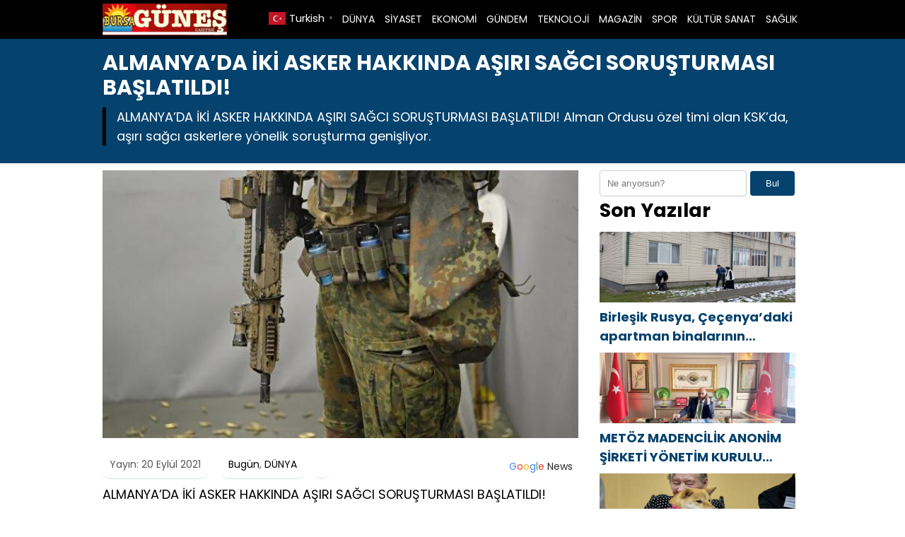

--- FILE ---
content_type: text/html; charset=UTF-8
request_url: https://bursagunesgazetesi.com/almanyada-iki-asker-hakkinda-asiri-sagci-sorusturmasi-baslatildi-h5467.html
body_size: 10311
content:

<!DOCTYPE html>
<html lang="tr" prefix="og: https://ogp.me/ns#">
<head>
    <meta charset="UTF-8">
    <meta name="viewport" content="width=device-width, initial-scale=1">
	
<!-- Rank Math&#039;a Göre Arama Motoru Optimizasyonu - https://rankmath.com/ -->
<title>ALMANYA’DA İKİ ASKER HAKKINDA AŞIRI SAĞCI SORUŞTURMASI BAŞLATILDI! - Bursa Güneş Gazetesi</title>
<meta name="description" content="ALMANYA’DA İKİ ASKER HAKKINDA AŞIRI SAĞCI SORUŞTURMASI BAŞLATILDI!"/>
<meta name="robots" content="index, follow, max-snippet:-1, max-video-preview:-1, max-image-preview:large"/>
<link rel="canonical" href="https://bursagunesgazetesi.com/almanyada-iki-asker-hakkinda-asiri-sagci-sorusturmasi-baslatildi-h5467.html" />
<meta property="og:locale" content="tr_TR" />
<meta property="og:type" content="article" />
<meta property="og:title" content="ALMANYA’DA İKİ ASKER HAKKINDA AŞIRI SAĞCI SORUŞTURMASI BAŞLATILDI! - Bursa Güneş Gazetesi" />
<meta property="og:description" content="ALMANYA’DA İKİ ASKER HAKKINDA AŞIRI SAĞCI SORUŞTURMASI BAŞLATILDI!" />
<meta property="og:url" content="https://bursagunesgazetesi.com/almanyada-iki-asker-hakkinda-asiri-sagci-sorusturmasi-baslatildi-h5467.html" />
<meta property="og:site_name" content="Bursa Güneş Gazetesi" />
<meta property="article:tag" content="ALMANYA" />
<meta property="article:tag" content="ALMANYA’DA İKİ ASKER HAKKINDA AŞIRI SAĞCI SORUŞTURMASI BAŞLATILDI!" />
<meta property="article:tag" content="İKİ ASKER HAKKINDA AŞIRI SAĞCI SORUŞTURMASI BAŞLATILDI!" />
<meta property="article:section" content="Bugün" />
<meta property="og:image" content="https://bursagunesgazetesi.com/wp-content/uploads/2021/09/ALMANYADA-IKI-ASKER-HAKKINDA-ASIRI-SAGCI-SORUSTURMASI-BASLATILDI.jpeg" />
<meta property="og:image:secure_url" content="https://bursagunesgazetesi.com/wp-content/uploads/2021/09/ALMANYADA-IKI-ASKER-HAKKINDA-ASIRI-SAGCI-SORUSTURMASI-BASLATILDI.jpeg" />
<meta property="og:image:width" content="640" />
<meta property="og:image:height" content="360" />
<meta property="og:image:alt" content="ALMANYA’DA İKİ ASKER HAKKINDA AŞIRI SAĞCI SORUŞTURMASI BAŞLATILDI!" />
<meta property="og:image:type" content="image/jpeg" />
<meta property="article:published_time" content="2021-09-20T06:17:31+00:00" />
<meta name="twitter:card" content="summary_large_image" />
<meta name="twitter:title" content="ALMANYA’DA İKİ ASKER HAKKINDA AŞIRI SAĞCI SORUŞTURMASI BAŞLATILDI! - Bursa Güneş Gazetesi" />
<meta name="twitter:description" content="ALMANYA’DA İKİ ASKER HAKKINDA AŞIRI SAĞCI SORUŞTURMASI BAŞLATILDI!" />
<meta name="twitter:image" content="https://bursagunesgazetesi.com/wp-content/uploads/2021/09/ALMANYADA-IKI-ASKER-HAKKINDA-ASIRI-SAGCI-SORUSTURMASI-BASLATILDI.jpeg" />
<meta name="twitter:label1" content="Yazan" />
<meta name="twitter:data1" content="Abdullah Yiğit" />
<meta name="twitter:label2" content="Okuma süresi" />
<meta name="twitter:data2" content="Bir dakikadan az" />
<script type="application/ld+json" class="rank-math-schema">{"@context":"https://schema.org","@graph":[{"@type":["Person","Organization"],"@id":"https://bursagunesgazetesi.com/#person","name":"Bursa G\u00fcne\u015f Gazetesi"},{"@type":"WebSite","@id":"https://bursagunesgazetesi.com/#website","url":"https://bursagunesgazetesi.com","name":"Bursa G\u00fcne\u015f Gazetesi","publisher":{"@id":"https://bursagunesgazetesi.com/#person"},"inLanguage":"tr"},{"@type":"ImageObject","@id":"https://bursagunesgazetesi.com/wp-content/uploads/2021/09/ALMANYADA-IKI-ASKER-HAKKINDA-ASIRI-SAGCI-SORUSTURMASI-BASLATILDI.jpeg","url":"https://bursagunesgazetesi.com/wp-content/uploads/2021/09/ALMANYADA-IKI-ASKER-HAKKINDA-ASIRI-SAGCI-SORUSTURMASI-BASLATILDI.jpeg","width":"640","height":"360","inLanguage":"tr"},{"@type":"WebPage","@id":"https://bursagunesgazetesi.com/almanyada-iki-asker-hakkinda-asiri-sagci-sorusturmasi-baslatildi-h5467.html#webpage","url":"https://bursagunesgazetesi.com/almanyada-iki-asker-hakkinda-asiri-sagci-sorusturmasi-baslatildi-h5467.html","name":"ALMANYA\u2019DA \u0130K\u0130 ASKER HAKKINDA A\u015eIRI SA\u011eCI SORU\u015eTURMASI BA\u015eLATILDI! - Bursa G\u00fcne\u015f Gazetesi","datePublished":"2021-09-20T06:17:31+00:00","dateModified":"2021-09-20T06:17:31+00:00","isPartOf":{"@id":"https://bursagunesgazetesi.com/#website"},"primaryImageOfPage":{"@id":"https://bursagunesgazetesi.com/wp-content/uploads/2021/09/ALMANYADA-IKI-ASKER-HAKKINDA-ASIRI-SAGCI-SORUSTURMASI-BASLATILDI.jpeg"},"inLanguage":"tr"},{"@type":"Person","@id":"https://bursagunesgazetesi.com/author/yigit","name":"Abdullah Yi\u011fit","url":"https://bursagunesgazetesi.com/author/yigit","image":{"@type":"ImageObject","@id":"https://secure.gravatar.com/avatar/bd33c3c2911e48815aae0aee80391b221b6972186ca2c30e55302ebcee6adc14?s=96&amp;d=mm&amp;r=g","url":"https://secure.gravatar.com/avatar/bd33c3c2911e48815aae0aee80391b221b6972186ca2c30e55302ebcee6adc14?s=96&amp;d=mm&amp;r=g","caption":"Abdullah Yi\u011fit","inLanguage":"tr"}},{"@type":"BlogPosting","headline":"ALMANYA\u2019DA \u0130K\u0130 ASKER HAKKINDA A\u015eIRI SA\u011eCI SORU\u015eTURMASI BA\u015eLATILDI! - Bursa G\u00fcne\u015f Gazetesi","datePublished":"2021-09-20T06:17:31+00:00","dateModified":"2021-09-20T06:17:31+00:00","articleSection":"Bug\u00fcn, D\u00dcNYA","author":{"@id":"https://bursagunesgazetesi.com/author/yigit","name":"Abdullah Yi\u011fit"},"publisher":{"@id":"https://bursagunesgazetesi.com/#person"},"description":"ALMANYA\u2019DA \u0130K\u0130 ASKER HAKKINDA A\u015eIRI SA\u011eCI SORU\u015eTURMASI BA\u015eLATILDI!","name":"ALMANYA\u2019DA \u0130K\u0130 ASKER HAKKINDA A\u015eIRI SA\u011eCI SORU\u015eTURMASI BA\u015eLATILDI! - Bursa G\u00fcne\u015f Gazetesi","@id":"https://bursagunesgazetesi.com/almanyada-iki-asker-hakkinda-asiri-sagci-sorusturmasi-baslatildi-h5467.html#richSnippet","isPartOf":{"@id":"https://bursagunesgazetesi.com/almanyada-iki-asker-hakkinda-asiri-sagci-sorusturmasi-baslatildi-h5467.html#webpage"},"image":{"@id":"https://bursagunesgazetesi.com/wp-content/uploads/2021/09/ALMANYADA-IKI-ASKER-HAKKINDA-ASIRI-SAGCI-SORUSTURMASI-BASLATILDI.jpeg"},"inLanguage":"tr","mainEntityOfPage":{"@id":"https://bursagunesgazetesi.com/almanyada-iki-asker-hakkinda-asiri-sagci-sorusturmasi-baslatildi-h5467.html#webpage"}}]}</script>
<!-- /Rank Math WordPress SEO eklentisi -->

<link rel="alternate" type="application/rss+xml" title="Bursa Güneş Gazetesi &raquo; ALMANYA’DA İKİ ASKER HAKKINDA AŞIRI SAĞCI SORUŞTURMASI BAŞLATILDI! yorum akışı" href="https://bursagunesgazetesi.com/almanyada-iki-asker-hakkinda-asiri-sagci-sorusturmasi-baslatildi-h5467.html/feed" />
<link rel="alternate" title="oEmbed (JSON)" type="application/json+oembed" href="https://bursagunesgazetesi.com/wp-json/oembed/1.0/embed?url=https%3A%2F%2Fbursagunesgazetesi.com%2Falmanyada-iki-asker-hakkinda-asiri-sagci-sorusturmasi-baslatildi-h5467.html" />
<link rel="alternate" title="oEmbed (XML)" type="text/xml+oembed" href="https://bursagunesgazetesi.com/wp-json/oembed/1.0/embed?url=https%3A%2F%2Fbursagunesgazetesi.com%2Falmanyada-iki-asker-hakkinda-asiri-sagci-sorusturmasi-baslatildi-h5467.html&#038;format=xml" />
<style id='wp-img-auto-sizes-contain-inline-css' type='text/css'>
img:is([sizes=auto i],[sizes^="auto," i]){contain-intrinsic-size:3000px 1500px}
/*# sourceURL=wp-img-auto-sizes-contain-inline-css */
</style>
<style id='wp-emoji-styles-inline-css' type='text/css'>

	img.wp-smiley, img.emoji {
		display: inline !important;
		border: none !important;
		box-shadow: none !important;
		height: 1em !important;
		width: 1em !important;
		margin: 0 0.07em !important;
		vertical-align: -0.1em !important;
		background: none !important;
		padding: 0 !important;
	}
/*# sourceURL=wp-emoji-styles-inline-css */
</style>
<style id='wp-block-library-inline-css' type='text/css'>
:root{--wp-block-synced-color:#7a00df;--wp-block-synced-color--rgb:122,0,223;--wp-bound-block-color:var(--wp-block-synced-color);--wp-editor-canvas-background:#ddd;--wp-admin-theme-color:#007cba;--wp-admin-theme-color--rgb:0,124,186;--wp-admin-theme-color-darker-10:#006ba1;--wp-admin-theme-color-darker-10--rgb:0,107,160.5;--wp-admin-theme-color-darker-20:#005a87;--wp-admin-theme-color-darker-20--rgb:0,90,135;--wp-admin-border-width-focus:2px}@media (min-resolution:192dpi){:root{--wp-admin-border-width-focus:1.5px}}.wp-element-button{cursor:pointer}:root .has-very-light-gray-background-color{background-color:#eee}:root .has-very-dark-gray-background-color{background-color:#313131}:root .has-very-light-gray-color{color:#eee}:root .has-very-dark-gray-color{color:#313131}:root .has-vivid-green-cyan-to-vivid-cyan-blue-gradient-background{background:linear-gradient(135deg,#00d084,#0693e3)}:root .has-purple-crush-gradient-background{background:linear-gradient(135deg,#34e2e4,#4721fb 50%,#ab1dfe)}:root .has-hazy-dawn-gradient-background{background:linear-gradient(135deg,#faaca8,#dad0ec)}:root .has-subdued-olive-gradient-background{background:linear-gradient(135deg,#fafae1,#67a671)}:root .has-atomic-cream-gradient-background{background:linear-gradient(135deg,#fdd79a,#004a59)}:root .has-nightshade-gradient-background{background:linear-gradient(135deg,#330968,#31cdcf)}:root .has-midnight-gradient-background{background:linear-gradient(135deg,#020381,#2874fc)}:root{--wp--preset--font-size--normal:16px;--wp--preset--font-size--huge:42px}.has-regular-font-size{font-size:1em}.has-larger-font-size{font-size:2.625em}.has-normal-font-size{font-size:var(--wp--preset--font-size--normal)}.has-huge-font-size{font-size:var(--wp--preset--font-size--huge)}.has-text-align-center{text-align:center}.has-text-align-left{text-align:left}.has-text-align-right{text-align:right}.has-fit-text{white-space:nowrap!important}#end-resizable-editor-section{display:none}.aligncenter{clear:both}.items-justified-left{justify-content:flex-start}.items-justified-center{justify-content:center}.items-justified-right{justify-content:flex-end}.items-justified-space-between{justify-content:space-between}.screen-reader-text{border:0;clip-path:inset(50%);height:1px;margin:-1px;overflow:hidden;padding:0;position:absolute;width:1px;word-wrap:normal!important}.screen-reader-text:focus{background-color:#ddd;clip-path:none;color:#444;display:block;font-size:1em;height:auto;left:5px;line-height:normal;padding:15px 23px 14px;text-decoration:none;top:5px;width:auto;z-index:100000}html :where(.has-border-color){border-style:solid}html :where([style*=border-top-color]){border-top-style:solid}html :where([style*=border-right-color]){border-right-style:solid}html :where([style*=border-bottom-color]){border-bottom-style:solid}html :where([style*=border-left-color]){border-left-style:solid}html :where([style*=border-width]){border-style:solid}html :where([style*=border-top-width]){border-top-style:solid}html :where([style*=border-right-width]){border-right-style:solid}html :where([style*=border-bottom-width]){border-bottom-style:solid}html :where([style*=border-left-width]){border-left-style:solid}html :where(img[class*=wp-image-]){height:auto;max-width:100%}:where(figure){margin:0 0 1em}html :where(.is-position-sticky){--wp-admin--admin-bar--position-offset:var(--wp-admin--admin-bar--height,0px)}@media screen and (max-width:600px){html :where(.is-position-sticky){--wp-admin--admin-bar--position-offset:0px}}

/*# sourceURL=wp-block-library-inline-css */
</style><style id='global-styles-inline-css' type='text/css'>
:root{--wp--preset--aspect-ratio--square: 1;--wp--preset--aspect-ratio--4-3: 4/3;--wp--preset--aspect-ratio--3-4: 3/4;--wp--preset--aspect-ratio--3-2: 3/2;--wp--preset--aspect-ratio--2-3: 2/3;--wp--preset--aspect-ratio--16-9: 16/9;--wp--preset--aspect-ratio--9-16: 9/16;--wp--preset--color--black: #000000;--wp--preset--color--cyan-bluish-gray: #abb8c3;--wp--preset--color--white: #ffffff;--wp--preset--color--pale-pink: #f78da7;--wp--preset--color--vivid-red: #cf2e2e;--wp--preset--color--luminous-vivid-orange: #ff6900;--wp--preset--color--luminous-vivid-amber: #fcb900;--wp--preset--color--light-green-cyan: #7bdcb5;--wp--preset--color--vivid-green-cyan: #00d084;--wp--preset--color--pale-cyan-blue: #8ed1fc;--wp--preset--color--vivid-cyan-blue: #0693e3;--wp--preset--color--vivid-purple: #9b51e0;--wp--preset--gradient--vivid-cyan-blue-to-vivid-purple: linear-gradient(135deg,rgb(6,147,227) 0%,rgb(155,81,224) 100%);--wp--preset--gradient--light-green-cyan-to-vivid-green-cyan: linear-gradient(135deg,rgb(122,220,180) 0%,rgb(0,208,130) 100%);--wp--preset--gradient--luminous-vivid-amber-to-luminous-vivid-orange: linear-gradient(135deg,rgb(252,185,0) 0%,rgb(255,105,0) 100%);--wp--preset--gradient--luminous-vivid-orange-to-vivid-red: linear-gradient(135deg,rgb(255,105,0) 0%,rgb(207,46,46) 100%);--wp--preset--gradient--very-light-gray-to-cyan-bluish-gray: linear-gradient(135deg,rgb(238,238,238) 0%,rgb(169,184,195) 100%);--wp--preset--gradient--cool-to-warm-spectrum: linear-gradient(135deg,rgb(74,234,220) 0%,rgb(151,120,209) 20%,rgb(207,42,186) 40%,rgb(238,44,130) 60%,rgb(251,105,98) 80%,rgb(254,248,76) 100%);--wp--preset--gradient--blush-light-purple: linear-gradient(135deg,rgb(255,206,236) 0%,rgb(152,150,240) 100%);--wp--preset--gradient--blush-bordeaux: linear-gradient(135deg,rgb(254,205,165) 0%,rgb(254,45,45) 50%,rgb(107,0,62) 100%);--wp--preset--gradient--luminous-dusk: linear-gradient(135deg,rgb(255,203,112) 0%,rgb(199,81,192) 50%,rgb(65,88,208) 100%);--wp--preset--gradient--pale-ocean: linear-gradient(135deg,rgb(255,245,203) 0%,rgb(182,227,212) 50%,rgb(51,167,181) 100%);--wp--preset--gradient--electric-grass: linear-gradient(135deg,rgb(202,248,128) 0%,rgb(113,206,126) 100%);--wp--preset--gradient--midnight: linear-gradient(135deg,rgb(2,3,129) 0%,rgb(40,116,252) 100%);--wp--preset--font-size--small: 13px;--wp--preset--font-size--medium: 20px;--wp--preset--font-size--large: 36px;--wp--preset--font-size--x-large: 42px;--wp--preset--spacing--20: 0.44rem;--wp--preset--spacing--30: 0.67rem;--wp--preset--spacing--40: 1rem;--wp--preset--spacing--50: 1.5rem;--wp--preset--spacing--60: 2.25rem;--wp--preset--spacing--70: 3.38rem;--wp--preset--spacing--80: 5.06rem;--wp--preset--shadow--natural: 6px 6px 9px rgba(0, 0, 0, 0.2);--wp--preset--shadow--deep: 12px 12px 50px rgba(0, 0, 0, 0.4);--wp--preset--shadow--sharp: 6px 6px 0px rgba(0, 0, 0, 0.2);--wp--preset--shadow--outlined: 6px 6px 0px -3px rgb(255, 255, 255), 6px 6px rgb(0, 0, 0);--wp--preset--shadow--crisp: 6px 6px 0px rgb(0, 0, 0);}:where(.is-layout-flex){gap: 0.5em;}:where(.is-layout-grid){gap: 0.5em;}body .is-layout-flex{display: flex;}.is-layout-flex{flex-wrap: wrap;align-items: center;}.is-layout-flex > :is(*, div){margin: 0;}body .is-layout-grid{display: grid;}.is-layout-grid > :is(*, div){margin: 0;}:where(.wp-block-columns.is-layout-flex){gap: 2em;}:where(.wp-block-columns.is-layout-grid){gap: 2em;}:where(.wp-block-post-template.is-layout-flex){gap: 1.25em;}:where(.wp-block-post-template.is-layout-grid){gap: 1.25em;}.has-black-color{color: var(--wp--preset--color--black) !important;}.has-cyan-bluish-gray-color{color: var(--wp--preset--color--cyan-bluish-gray) !important;}.has-white-color{color: var(--wp--preset--color--white) !important;}.has-pale-pink-color{color: var(--wp--preset--color--pale-pink) !important;}.has-vivid-red-color{color: var(--wp--preset--color--vivid-red) !important;}.has-luminous-vivid-orange-color{color: var(--wp--preset--color--luminous-vivid-orange) !important;}.has-luminous-vivid-amber-color{color: var(--wp--preset--color--luminous-vivid-amber) !important;}.has-light-green-cyan-color{color: var(--wp--preset--color--light-green-cyan) !important;}.has-vivid-green-cyan-color{color: var(--wp--preset--color--vivid-green-cyan) !important;}.has-pale-cyan-blue-color{color: var(--wp--preset--color--pale-cyan-blue) !important;}.has-vivid-cyan-blue-color{color: var(--wp--preset--color--vivid-cyan-blue) !important;}.has-vivid-purple-color{color: var(--wp--preset--color--vivid-purple) !important;}.has-black-background-color{background-color: var(--wp--preset--color--black) !important;}.has-cyan-bluish-gray-background-color{background-color: var(--wp--preset--color--cyan-bluish-gray) !important;}.has-white-background-color{background-color: var(--wp--preset--color--white) !important;}.has-pale-pink-background-color{background-color: var(--wp--preset--color--pale-pink) !important;}.has-vivid-red-background-color{background-color: var(--wp--preset--color--vivid-red) !important;}.has-luminous-vivid-orange-background-color{background-color: var(--wp--preset--color--luminous-vivid-orange) !important;}.has-luminous-vivid-amber-background-color{background-color: var(--wp--preset--color--luminous-vivid-amber) !important;}.has-light-green-cyan-background-color{background-color: var(--wp--preset--color--light-green-cyan) !important;}.has-vivid-green-cyan-background-color{background-color: var(--wp--preset--color--vivid-green-cyan) !important;}.has-pale-cyan-blue-background-color{background-color: var(--wp--preset--color--pale-cyan-blue) !important;}.has-vivid-cyan-blue-background-color{background-color: var(--wp--preset--color--vivid-cyan-blue) !important;}.has-vivid-purple-background-color{background-color: var(--wp--preset--color--vivid-purple) !important;}.has-black-border-color{border-color: var(--wp--preset--color--black) !important;}.has-cyan-bluish-gray-border-color{border-color: var(--wp--preset--color--cyan-bluish-gray) !important;}.has-white-border-color{border-color: var(--wp--preset--color--white) !important;}.has-pale-pink-border-color{border-color: var(--wp--preset--color--pale-pink) !important;}.has-vivid-red-border-color{border-color: var(--wp--preset--color--vivid-red) !important;}.has-luminous-vivid-orange-border-color{border-color: var(--wp--preset--color--luminous-vivid-orange) !important;}.has-luminous-vivid-amber-border-color{border-color: var(--wp--preset--color--luminous-vivid-amber) !important;}.has-light-green-cyan-border-color{border-color: var(--wp--preset--color--light-green-cyan) !important;}.has-vivid-green-cyan-border-color{border-color: var(--wp--preset--color--vivid-green-cyan) !important;}.has-pale-cyan-blue-border-color{border-color: var(--wp--preset--color--pale-cyan-blue) !important;}.has-vivid-cyan-blue-border-color{border-color: var(--wp--preset--color--vivid-cyan-blue) !important;}.has-vivid-purple-border-color{border-color: var(--wp--preset--color--vivid-purple) !important;}.has-vivid-cyan-blue-to-vivid-purple-gradient-background{background: var(--wp--preset--gradient--vivid-cyan-blue-to-vivid-purple) !important;}.has-light-green-cyan-to-vivid-green-cyan-gradient-background{background: var(--wp--preset--gradient--light-green-cyan-to-vivid-green-cyan) !important;}.has-luminous-vivid-amber-to-luminous-vivid-orange-gradient-background{background: var(--wp--preset--gradient--luminous-vivid-amber-to-luminous-vivid-orange) !important;}.has-luminous-vivid-orange-to-vivid-red-gradient-background{background: var(--wp--preset--gradient--luminous-vivid-orange-to-vivid-red) !important;}.has-very-light-gray-to-cyan-bluish-gray-gradient-background{background: var(--wp--preset--gradient--very-light-gray-to-cyan-bluish-gray) !important;}.has-cool-to-warm-spectrum-gradient-background{background: var(--wp--preset--gradient--cool-to-warm-spectrum) !important;}.has-blush-light-purple-gradient-background{background: var(--wp--preset--gradient--blush-light-purple) !important;}.has-blush-bordeaux-gradient-background{background: var(--wp--preset--gradient--blush-bordeaux) !important;}.has-luminous-dusk-gradient-background{background: var(--wp--preset--gradient--luminous-dusk) !important;}.has-pale-ocean-gradient-background{background: var(--wp--preset--gradient--pale-ocean) !important;}.has-electric-grass-gradient-background{background: var(--wp--preset--gradient--electric-grass) !important;}.has-midnight-gradient-background{background: var(--wp--preset--gradient--midnight) !important;}.has-small-font-size{font-size: var(--wp--preset--font-size--small) !important;}.has-medium-font-size{font-size: var(--wp--preset--font-size--medium) !important;}.has-large-font-size{font-size: var(--wp--preset--font-size--large) !important;}.has-x-large-font-size{font-size: var(--wp--preset--font-size--x-large) !important;}
/*# sourceURL=global-styles-inline-css */
</style>

<style id='classic-theme-styles-inline-css' type='text/css'>
/*! This file is auto-generated */
.wp-block-button__link{color:#fff;background-color:#32373c;border-radius:9999px;box-shadow:none;text-decoration:none;padding:calc(.667em + 2px) calc(1.333em + 2px);font-size:1.125em}.wp-block-file__button{background:#32373c;color:#fff;text-decoration:none}
/*# sourceURL=/wp-includes/css/classic-themes.min.css */
</style>
<link rel='stylesheet' id='theme-style-css' href='https://bursagunesgazetesi.com/wp-content/themes/webolur/style.css?ver=6.9' type='text/css' media='all' />
<link rel='stylesheet' id='my-theme-colors-css' href='https://bursagunesgazetesi.com/wp-content/themes/webolur/cssjs/blue-black.css?ver=6.9' type='text/css' media='all' />
<link rel="https://api.w.org/" href="https://bursagunesgazetesi.com/wp-json/" /><link rel="alternate" title="JSON" type="application/json" href="https://bursagunesgazetesi.com/wp-json/wp/v2/posts/5467" /><link rel="EditURI" type="application/rsd+xml" title="RSD" href="https://bursagunesgazetesi.com/xmlrpc.php?rsd" />
<meta name="generator" content="WordPress 6.9" />
<link rel='shortlink' href='https://bursagunesgazetesi.com/?p=5467' />
	<style>
		.ozetlen a {color: var(--headrenk);}
	:root {
    --anarenk: ;
		--ikincirenk: ;
			--headrenk: ;
}</style>
	  </head>
<body class="wp-singular post-template-default single single-post postid-5467 single-format-standard wp-theme-webolur">
<div class="container">
		

	
	</div>

 

  <header>
        <div class="container" style="">
            <div class="logo">
<a href="https://bursagunesgazetesi.com/"><img height="45"src="https://bursagunesgazetesi.com/wp-content/uploads/2021/05/bursa-gunes.jpg" title="Bursa Güneş Gazetesi"></a>
            </div>
            <nav class="menu" style="width: fit-content;">
                <ul id="primary-menu" class="primary-menu-class"><li id="menu-item-1233" class="menu-item menu-item-type-taxonomy menu-item-object-category current-post-ancestor current-menu-parent current-post-parent menu-item-1233"><a href="https://bursagunesgazetesi.com/kategori/dunya">DÜNYA</a></li>
<li id="menu-item-1240" class="menu-item menu-item-type-taxonomy menu-item-object-category menu-item-1240"><a href="https://bursagunesgazetesi.com/kategori/siyaset">SİYASET</a></li>
<li id="menu-item-1235" class="menu-item menu-item-type-taxonomy menu-item-object-category menu-item-1235"><a href="https://bursagunesgazetesi.com/kategori/ekonomi">EKONOMİ</a></li>
<li id="menu-item-1236" class="menu-item menu-item-type-taxonomy menu-item-object-category menu-item-1236"><a href="https://bursagunesgazetesi.com/kategori/gundem">GÜNDEM</a></li>
<li id="menu-item-1242" class="menu-item menu-item-type-taxonomy menu-item-object-category menu-item-1242"><a href="https://bursagunesgazetesi.com/kategori/teknoloji">TEKNOLOJİ</a></li>
<li id="menu-item-1238" class="menu-item menu-item-type-taxonomy menu-item-object-category menu-item-1238"><a href="https://bursagunesgazetesi.com/kategori/magazin">MAGAZİN</a></li>
<li id="menu-item-1241" class="menu-item menu-item-type-taxonomy menu-item-object-category menu-item-1241"><a href="https://bursagunesgazetesi.com/kategori/spor">SPOR</a></li>
<li id="menu-item-1237" class="menu-item menu-item-type-taxonomy menu-item-object-category menu-item-1237"><a href="https://bursagunesgazetesi.com/kategori/kultur-sanat">KÜLTÜR SANAT</a></li>
<li id="menu-item-1239" class="menu-item menu-item-type-taxonomy menu-item-object-category menu-item-1239"><a href="https://bursagunesgazetesi.com/kategori/saglik">SAĞLIK</a></li>
</ul>				
            </nav>
			


            <div class="menu-toggle" id="menu-toggle">
                <span></span>
                <span></span>
                <span></span>
            </div>
			<div class="" style="float: right; line-height: 40px;"> <div class="gtranslate_wrapper" id="gt-wrapper-21840622"></div>	</div>
        </div>
    </header>

<script>
document.getElementById('menu-toggle').addEventListener('click', function() {
    const menu = document.querySelector('.menu');
    menu.classList.toggle('menu-show');
});

</script>
	
 
<div class="container"> </div>

<div class="asikome" style="padding: 15px 0px; text-align:left; margin-bottom:10px;">
<div class="container">

<div class="baslik">
 

<h1 style="margin:0px;font-size: 30px;line-height: 35px;">ALMANYA’DA İKİ ASKER HAKKINDA AŞIRI SAĞCI SORUŞTURMASI BAŞLATILDI!</h1><div class="ozetlen"> 			

	 
			ALMANYA’DA İKİ ASKER HAKKINDA AŞIRI SAĞCI SORUŞTURMASI BAŞLATILDI!
Alman Ordusu özel timi olan KSK’da, aşırı sağcı askerlere yönelik soruşturma genişliyor.</div>
	</div>
	 
</div>
 
 

	</div> 
<div class="container">
	
	
<div class="asikome">
	

	
	</div>
	<div class="clear ayrac"></div>

<div class="content">

					
		  <div class="kapak">
				 
	 	 <img width="640" height="360" src="https://bursagunesgazetesi.com/wp-content/uploads/2021/09/ALMANYADA-IKI-ASKER-HAKKINDA-ASIRI-SAGCI-SORUSTURMASI-BASLATILDI.jpeg" class="attachment-large size-large wp-post-image" alt="ALMANYA’DA İKİ ASKER HAKKINDA AŞIRI SAĞCI SORUŞTURMASI BAŞLATILDI!" decoding="async" fetchpriority="high" /> 
			 </div> 
	
<div class="meta">
    <span class="meta-item">Yayın: 20 Eylül 2021</span>
    <span class="meta-item"><a href="https://bursagunesgazetesi.com/kategori/bugun" rel="category tag">Bugün</a>, <a href="https://bursagunesgazetesi.com/kategori/dunya" rel="category tag">DÜNYA</a></span>
    <span class="meta-item"><a style="float: right;padding: 3px 8px;  " class="tooltip-class" title="Google News" href="" target="_blank"><span style=" color: #4285f4; ">G</span><span style=" color: #ea4336; ">o</span><span style=" color: #fbbd05; ">o</span><span style=" color: #4285f4; ">g</span><span style=" color: #34a853; ">l</span><span style=" color: #ea4336; ">e</span> <span style="color:#2a2a2a;"> News</span> </a></span>
</div> 
  

         <p style="font-size:18px;">
<p></p>
<div class="entry-content">
<p>ALMANYA’DA İKİ ASKER HAKKINDA AŞIRI SAĞCI SORUŞTURMASI BAŞLATILDI!</p>
<p>Alman Ordusu özel timi olan KSK’da, aşırı sağcı askerlere yönelik soruşturma genişliyor. Askeri istihbarat birimi MAD’nin bilgileri doğrultusunda KSK’da görevli bir subay ve bir çavuş hakkında aşırı sağcı bağlantıları nedeniyle soruşturma başlatıldı.</p>
<p>Askerlerden birinin Federal Almanya Cumhuriyeti’ni ve Alman Anayasası’nı tanımayan aşırı sağcı ‘Reichsbürger’ hareketinin bayrağını çekip selam durduğu belirtildi.</p>
<p>‘Reichsbürger’in kullandığı siyah-beyaz-kırmızı bayrak, Almanya’yı tanımamanın göstergesi olarak değerlendiriliyor.</p>
<p>Diğer askerin ise aşırı sağcıların sohbet grubunda yazışmaları olduğu tespit edildi.</p>
<p>Askerin aşırı sağcıların iktidarı ele geçirecekleri ‘X Günü’ olarak adlandırılan darbe gününe gönderme yaptığı kaydedildi.</p>
<p>KSK görevlisi asker, Avusturyalı aşırı sağcı askerlerle irtibatta olduğunu itiraf ettiği belirtildi. 2017’den bu yana ordu içinde yapılan incelemelerde şu ana kadar 5 asker ordudan ihraç edildi.</p>
<p>PROF. DR. ABDURRAHİM VURAL- ALMANYA</p>
</p></div>
 	    <span class="meta-item">Son Güncelleme: 20 Eylül 2021</span>

            <div class="tags" style="padding:0px;">Etiketler: <a href="https://bursagunesgazetesi.com/etiket/almanya" rel="tag">ALMANYA</a>, <a href="https://bursagunesgazetesi.com/etiket/almanyada-iki-asker-hakkinda-asiri-sagci-sorusturmasi-baslatildi" rel="tag">ALMANYA’DA İKİ ASKER HAKKINDA AŞIRI SAĞCI SORUŞTURMASI BAŞLATILDI!</a>, <a href="https://bursagunesgazetesi.com/etiket/iki-asker-hakkinda-asiri-sagci-sorusturmasi-baslatildi" rel="tag">İKİ ASKER HAKKINDA AŞIRI SAĞCI SORUŞTURMASI BAŞLATILDI!</a></div>
     
	
	
	<ul>            <a href="https://bursagunesgazetesi.com/%d0%bf%d1%80%d0%b8-%d0%bf%d0%be%d0%b4%d0%b4%d0%b5%d1%80%d0%b6%d0%ba%d0%b5-%d0%b5%d0%b4%d0%b8%d0%bd%d0%be%d0%b9-%d1%80%d0%be%d1%81%d1%81%d0%b8%d0%b8-%d0%b2-%d0%b4%d0%b5%d1%80%d0%b5%d0%b2-h43396.html">  <div class="benzer-box">
		<div class="benzerhaber">
			 <img width="690" height="390" src="https://bursagunesgazetesi.com/wp-content/uploads/2026/01/nine-pal-rusis-20260111.jpg" class="attachment-full size-full wp-post-image" alt="При поддержке «Единой России» в деревне Смоленской области для пенсионеров организовали терапевтическое занятие с собаками" decoding="async" loading="lazy" /> 
		  </div>
		<div class="benzerbaslik">
			<p class="ikisatir">При поддержке «Единой России» в деревне Смоленской области для пенсионеров организовали терапевтическое занятие с собаками</p>  
		  </div>
		
		</div></a>
                        <a href="https://bursagunesgazetesi.com/message-from-asaf-atasoy-chairman-of-the-board-of-directors-of-asfa-holding-on-the-occasion-of-miraj-night-h43386.html">  <div class="benzer-box">
		<div class="benzerhaber">
			 <img width="690" height="390" src="https://bursagunesgazetesi.com/wp-content/uploads/2026/01/asaf-reis-syriin-dubai-libya-20260113.jpeg" class="attachment-full size-full wp-post-image" alt="Message from Asaf Atasoy, Chairman of the Board of Directors of Asfa Holding, on the occasion of Miraj Night" decoding="async" loading="lazy" /> 
		  </div>
		<div class="benzerbaslik">
			<p class="ikisatir">Message from Asaf Atasoy, Chairman of the Board of Directors of Asfa Holding, on the occasion of Miraj Night</p>  
		  </div>
		
		</div></a>
                        <a href="https://bursagunesgazetesi.com/%d0%b5%d0%b4%d0%b8%d0%bd%d0%b0%d1%8f-%d1%80%d0%be%d1%81%d1%81%d0%b8%d1%8f-%d0%bf%d1%80%d0%be%d0%b2%d0%b5%d0%bb%d0%b0-%d1%80%d0%be%d0%b6%d0%b4%d0%b5%d1%81%d1%82%d0%b2%d0%b5%d0%bd%d1%81-h43381.html">  <div class="benzer-box">
		<div class="benzerhaber">
			 <img width="690" height="390" src="https://bursagunesgazetesi.com/wp-content/uploads/2026/01/sgpr-palrusya-20260111.jpg" class="attachment-full size-full wp-post-image" alt="«Единая Россия» провела рождественский футбольный турнир в Энгельсе Саратовской области" decoding="async" loading="lazy" /> 
		  </div>
		<div class="benzerbaslik">
			<p class="ikisatir">«Единая Россия» провела рождественский футбольный турнир в Энгельсе Саратовской области</p>  
		  </div>
		
		</div></a>
                        <a href="https://bursagunesgazetesi.com/turk-milli-kuvvetler-vakfi-genel-baskani-dr-fatih-simgadan-mirac-kandili-mesaji-2-h43374.html">  <div class="benzer-box">
		<div class="benzerhaber">
			 <img width="690" height="390" src="https://bursagunesgazetesi.com/wp-content/uploads/2026/01/mirac-fatih-simga-tumkov-ankara-develi-20260112.jpeg" class="attachment-full size-full wp-post-image" alt="TÜRK MİLLİ KUVVETLER VAKFI GENEL BAŞKANI DR. FATİH ŞİMGA`DAN MİRAÇ KANDİLİ MESAJI" decoding="async" loading="lazy" /> 
		  </div>
		<div class="benzerbaslik">
			<p class="ikisatir">TÜRK MİLLİ KUVVETLER VAKFI GENEL BAŞKANI DR. FATİH ŞİMGA`DAN MİRAÇ KANDİLİ MESAJI</p>  
		  </div>
		
		</div></a>
                        <a href="https://bursagunesgazetesi.com/aska-grup-tekstil-yonetim-kurulu-baskani-abdulkadir-arslan-dan-mirac-kandili-mesaji-2-h43364.html">  <div class="benzer-box">
		<div class="benzerhaber">
			 <img width="690" height="390" src="https://bursagunesgazetesi.com/wp-content/uploads/2026/01/arslan-abdulkadir-baskan-abim-istanbul-reis-20260112.jpg" class="attachment-full size-full wp-post-image" alt="ASKA GRUP TEKSTİL YÖNETİM KURULU BAŞKANI ABDÜLKADİR ARSLAN `DAN MİRAÇ KANDİLİ MESAJI" decoding="async" loading="lazy" /> 
		  </div>
		<div class="benzerbaslik">
			<p class="ikisatir">ASKA GRUP TEKSTİL YÖNETİM KURULU BAŞKANI ABDÜLKADİR ARSLAN `DAN MİRAÇ KANDİLİ MESAJI</p>  
		  </div>
		
		</div></a>
                        <a href="https://bursagunesgazetesi.com/cevdet-yildirim-dan-mirac-kandili-mesaji-3-h43360.html">  <div class="benzer-box">
		<div class="benzerhaber">
			 <img width="690" height="390" src="https://bursagunesgazetesi.com/wp-content/uploads/2026/01/cevdet-reis-abimabkara-20260112.jpg" class="attachment-full size-full wp-post-image" alt="CEVDET YILDIRIM `DAN MİRAÇ KANDİLİ MESAJI" decoding="async" loading="lazy" /> 
		  </div>
		<div class="benzerbaslik">
			<p class="ikisatir">CEVDET YILDIRIM `DAN MİRAÇ KANDİLİ MESAJI</p>  
		  </div>
		
		</div></a>
            </ul>  
	 
	
	
</div>


<div class="sidebar"><aside>
            <section id="search-2" class="widget widget_search"><form role="search" method="get" class="search-form" action="https://bursagunesgazetesi.com/">
    <label>
         <input type="search" class="search-field" placeholder="Ne arıyorsun?" value="" name="s" />
         <button type="submit" class="search-submit">Bul</button>
        </label>
    
</form>
</section><section id="recent_posts_with_thumbnails-2" class="widget widget_recent_posts_with_thumbnails"><h2 class="widget-title">Son Yazılar</h2><ul><li><a class="resimlibilesen" href="https://bursagunesgazetesi.com/birlesik-rusya-cecenyadaki-apartman-binalarinin-avlularinda-temizlik-gunleri-duzenledi-h43401.html"><img width="690" height="390" src="https://bursagunesgazetesi.com/wp-content/uploads/2026/01/bina-rusya-temz-20260111.jpg" class="attachment-full size-full wp-post-image" alt="" decoding="async" loading="lazy" /></a><a class="ikisatir" href="https://bursagunesgazetesi.com/birlesik-rusya-cecenyadaki-apartman-binalarinin-avlularinda-temizlik-gunleri-duzenledi-h43401.html">Birleşik Rusya, Çeçenya’daki apartman binalarının avlularında temizlik günleri düzenledi</a></li><li><a class="resimlibilesen" href="https://bursagunesgazetesi.com/metoz-madencilik-anonim-sirketi-yonetim-kurulu-baskani-mehmet-sekerden-mirac-kandili-mesaji-h43399.html"><img width="690" height="390" src="https://bursagunesgazetesi.com/wp-content/uploads/2026/01/mehmet-seker-is-insani-sivas-baskan-20260114.jpeg" class="attachment-full size-full wp-post-image" alt="" decoding="async" loading="lazy" /></a><a class="ikisatir" href="https://bursagunesgazetesi.com/metoz-madencilik-anonim-sirketi-yonetim-kurulu-baskani-mehmet-sekerden-mirac-kandili-mesaji-h43399.html">METÖZ MADENCİLİK ANONİM ŞİRKETİ YÖNETİM KURULU BAŞKANI MEHMET ŞEKER`DEN MİRAÇ KANDİLİ MESAJI</a></li><li><a class="resimlibilesen" href="https://bursagunesgazetesi.com/birlesik-rusyanin-destegiyle-smolensk-bolgesindeki-bir-koyde-emekliler-icin-kopeklerle-terapi-seansi-duzenlendi-h43398.html"><img width="690" height="390" src="https://bursagunesgazetesi.com/wp-content/uploads/2026/01/nine-pal-rusis-20260111.jpg" class="attachment-full size-full wp-post-image" alt="" decoding="async" loading="lazy" /></a><a class="ikisatir" href="https://bursagunesgazetesi.com/birlesik-rusyanin-destegiyle-smolensk-bolgesindeki-bir-koyde-emekliler-icin-kopeklerle-terapi-seansi-duzenlendi-h43398.html">Birleşik Rusya’nın desteğiyle, Smolensk bölgesindeki bir köyde emekliler için köpeklerle terapi seansı düzenlendi</a></li><li><a class="resimlibilesen" href="https://bursagunesgazetesi.com/%d0%bf%d1%80%d0%b8-%d0%bf%d0%be%d0%b4%d0%b4%d0%b5%d1%80%d0%b6%d0%ba%d0%b5-%d0%b5%d0%b4%d0%b8%d0%bd%d0%be%d0%b9-%d1%80%d0%be%d1%81%d1%81%d0%b8%d0%b8-%d0%b2-%d0%b4%d0%b5%d1%80%d0%b5%d0%b2-h43396.html"><img width="690" height="390" src="https://bursagunesgazetesi.com/wp-content/uploads/2026/01/nine-pal-rusis-20260111.jpg" class="attachment-full size-full wp-post-image" alt="" decoding="async" loading="lazy" /></a><a class="ikisatir" href="https://bursagunesgazetesi.com/%d0%bf%d1%80%d0%b8-%d0%bf%d0%be%d0%b4%d0%b4%d0%b5%d1%80%d0%b6%d0%ba%d0%b5-%d0%b5%d0%b4%d0%b8%d0%bd%d0%be%d0%b9-%d1%80%d0%be%d1%81%d1%81%d0%b8%d0%b8-%d0%b2-%d0%b4%d0%b5%d1%80%d0%b5%d0%b2-h43396.html">При поддержке «Единой России» в деревне Смоленской области для пенсионеров организовали терапевтическое занятие с собаками</a></li><li><a class="resimlibilesen" href="https://bursagunesgazetesi.com/halil-karakeciliden-mirac-kandili-mesaji-h43394.html"><img width="690" height="390" src="https://bursagunesgazetesi.com/wp-content/uploads/2026/01/halil-karakecili-sanliurfa-reis-turkmen-20260114.jpeg" class="attachment-full size-full wp-post-image" alt="" decoding="async" loading="lazy" /></a><a class="ikisatir" href="https://bursagunesgazetesi.com/halil-karakeciliden-mirac-kandili-mesaji-h43394.html">HALİL KARAKEÇİLİ`DEN MİRAÇ KANDİLİ MESAJI</a></li></ul></section>    </aside>
</div>

<div class="clear"></div>
 

</div>
<footer>
<div class="container" style=" margin-bottom:40px; ">
	<div class="copyright">Copyright &copy; 2026 Bursa Güneş Gazetesi - </div>
	<div class="flink">
	<a href="/hakkimizda">Hakkımızda</a> | 
		<a href="/kunye">Künye</a> | 
		<a href="/gizlilik-politikasi">Politikalar</a> | 
	<a href="/iletisim">İletişim</a>
	</div>
</div>
	
<div class="container" style=" text-align: center;     clear: both;">	
<a href="https://bursagunesgazetesi.com/"><img height="45"src="https://bursagunesgazetesi.com/wp-content/uploads/2021/05/bursa-gunes.jpg" title="Bursa Güneş Gazetesi"></a>
<p>Kaynak belirtmeden ve izin almadan haberlerin kopyalanması yasaktır.</p> 
<p style="margin:10px 0px;"> <a href="https://bursagunesgazetesi.com/sitemap_index.xml" target="_blank">Site haritası</a> yolu gösterir. </p>
	
<a href="https://yazilimo.com/haber-yazilimi" target="_blank" title="Haber yazılımı">Haber Yazılımı</a>: <a href="https://beynsoft.com">BEYNSOFT</a>
</div>
			
</footer>
<script type="speculationrules">
{"prefetch":[{"source":"document","where":{"and":[{"href_matches":"/*"},{"not":{"href_matches":["/wp-*.php","/wp-admin/*","/wp-content/uploads/*","/wp-content/*","/wp-content/plugins/*","/wp-content/themes/webolur/*","/*\\?(.+)"]}},{"not":{"selector_matches":"a[rel~=\"nofollow\"]"}},{"not":{"selector_matches":".no-prefetch, .no-prefetch a"}}]},"eagerness":"conservative"}]}
</script>
<script type="text/javascript" id="gt_widget_script_21840622-js-before">
/* <![CDATA[ */
window.gtranslateSettings = /* document.write */ window.gtranslateSettings || {};window.gtranslateSettings['21840622'] = {"default_language":"tr","languages":["ar","az","nl","en","fr","de","ru","tr"],"url_structure":"none","detect_browser_language":1,"flag_style":"2d","flag_size":24,"wrapper_selector":"#gt-wrapper-21840622","alt_flags":[],"horizontal_position":"inline","flags_location":"\/wp-content\/plugins\/gtranslate\/flags\/"};
//# sourceURL=gt_widget_script_21840622-js-before
/* ]]> */
</script><script src="https://bursagunesgazetesi.com/wp-content/plugins/gtranslate/js/popup.js?ver=6.9" data-no-optimize="1" data-no-minify="1" data-gt-orig-url="/almanyada-iki-asker-hakkinda-asiri-sagci-sorusturmasi-baslatildi-h5467.html" data-gt-orig-domain="bursagunesgazetesi.com" data-gt-widget-id="21840622" defer></script><script id="wp-emoji-settings" type="application/json">
{"baseUrl":"https://s.w.org/images/core/emoji/17.0.2/72x72/","ext":".png","svgUrl":"https://s.w.org/images/core/emoji/17.0.2/svg/","svgExt":".svg","source":{"concatemoji":"https://bursagunesgazetesi.com/wp-includes/js/wp-emoji-release.min.js?ver=6.9"}}
</script>
<script type="module">
/* <![CDATA[ */
/*! This file is auto-generated */
const a=JSON.parse(document.getElementById("wp-emoji-settings").textContent),o=(window._wpemojiSettings=a,"wpEmojiSettingsSupports"),s=["flag","emoji"];function i(e){try{var t={supportTests:e,timestamp:(new Date).valueOf()};sessionStorage.setItem(o,JSON.stringify(t))}catch(e){}}function c(e,t,n){e.clearRect(0,0,e.canvas.width,e.canvas.height),e.fillText(t,0,0);t=new Uint32Array(e.getImageData(0,0,e.canvas.width,e.canvas.height).data);e.clearRect(0,0,e.canvas.width,e.canvas.height),e.fillText(n,0,0);const a=new Uint32Array(e.getImageData(0,0,e.canvas.width,e.canvas.height).data);return t.every((e,t)=>e===a[t])}function p(e,t){e.clearRect(0,0,e.canvas.width,e.canvas.height),e.fillText(t,0,0);var n=e.getImageData(16,16,1,1);for(let e=0;e<n.data.length;e++)if(0!==n.data[e])return!1;return!0}function u(e,t,n,a){switch(t){case"flag":return n(e,"\ud83c\udff3\ufe0f\u200d\u26a7\ufe0f","\ud83c\udff3\ufe0f\u200b\u26a7\ufe0f")?!1:!n(e,"\ud83c\udde8\ud83c\uddf6","\ud83c\udde8\u200b\ud83c\uddf6")&&!n(e,"\ud83c\udff4\udb40\udc67\udb40\udc62\udb40\udc65\udb40\udc6e\udb40\udc67\udb40\udc7f","\ud83c\udff4\u200b\udb40\udc67\u200b\udb40\udc62\u200b\udb40\udc65\u200b\udb40\udc6e\u200b\udb40\udc67\u200b\udb40\udc7f");case"emoji":return!a(e,"\ud83e\u1fac8")}return!1}function f(e,t,n,a){let r;const o=(r="undefined"!=typeof WorkerGlobalScope&&self instanceof WorkerGlobalScope?new OffscreenCanvas(300,150):document.createElement("canvas")).getContext("2d",{willReadFrequently:!0}),s=(o.textBaseline="top",o.font="600 32px Arial",{});return e.forEach(e=>{s[e]=t(o,e,n,a)}),s}function r(e){var t=document.createElement("script");t.src=e,t.defer=!0,document.head.appendChild(t)}a.supports={everything:!0,everythingExceptFlag:!0},new Promise(t=>{let n=function(){try{var e=JSON.parse(sessionStorage.getItem(o));if("object"==typeof e&&"number"==typeof e.timestamp&&(new Date).valueOf()<e.timestamp+604800&&"object"==typeof e.supportTests)return e.supportTests}catch(e){}return null}();if(!n){if("undefined"!=typeof Worker&&"undefined"!=typeof OffscreenCanvas&&"undefined"!=typeof URL&&URL.createObjectURL&&"undefined"!=typeof Blob)try{var e="postMessage("+f.toString()+"("+[JSON.stringify(s),u.toString(),c.toString(),p.toString()].join(",")+"));",a=new Blob([e],{type:"text/javascript"});const r=new Worker(URL.createObjectURL(a),{name:"wpTestEmojiSupports"});return void(r.onmessage=e=>{i(n=e.data),r.terminate(),t(n)})}catch(e){}i(n=f(s,u,c,p))}t(n)}).then(e=>{for(const n in e)a.supports[n]=e[n],a.supports.everything=a.supports.everything&&a.supports[n],"flag"!==n&&(a.supports.everythingExceptFlag=a.supports.everythingExceptFlag&&a.supports[n]);var t;a.supports.everythingExceptFlag=a.supports.everythingExceptFlag&&!a.supports.flag,a.supports.everything||((t=a.source||{}).concatemoji?r(t.concatemoji):t.wpemoji&&t.twemoji&&(r(t.twemoji),r(t.wpemoji)))});
//# sourceURL=https://bursagunesgazetesi.com/wp-includes/js/wp-emoji-loader.min.js
/* ]]> */
</script>
</body>
</html>